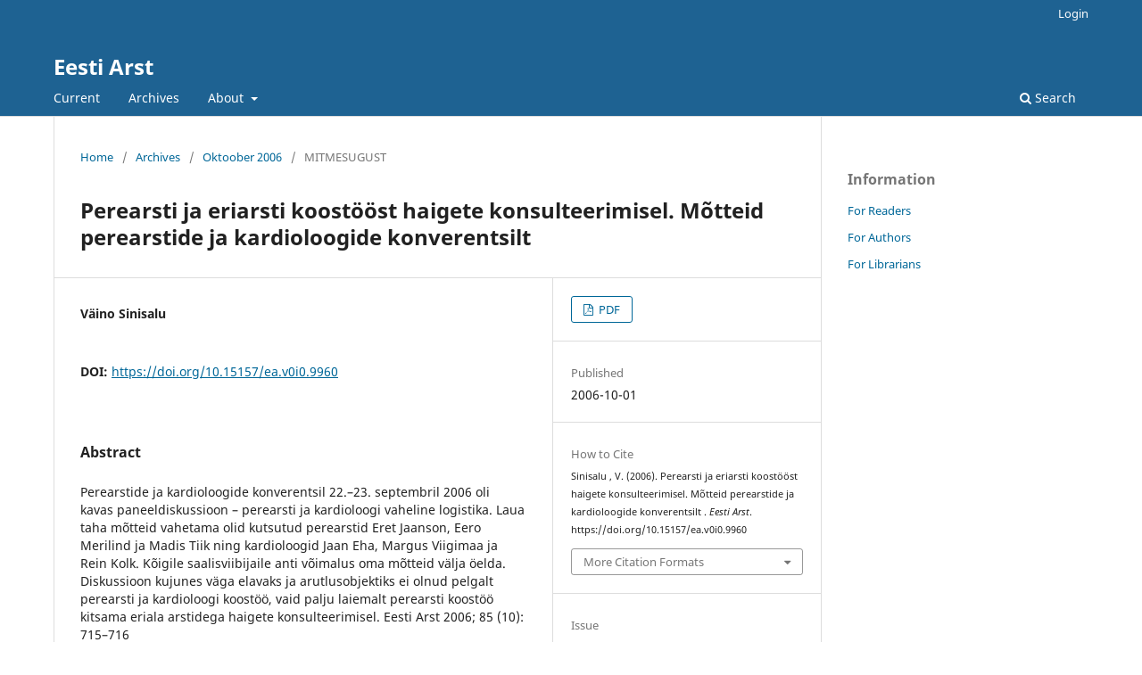

--- FILE ---
content_type: text/html; charset=utf-8
request_url: https://ojs.utlib.ee/index.php/EA/article/view/9960
body_size: 5067
content:
<!DOCTYPE html>
<html lang="en-US" xml:lang="en-US">
<head>
	<meta charset="utf-8">
	<meta name="viewport" content="width=device-width, initial-scale=1.0">
	<title>
		 Perearsti ja eriarsti koostööst haigete konsulteerimisel. Mõtteid perearstide ja kardioloogide konverentsilt  
							| Eesti Arst
			</title>

	
<meta name="generator" content="Open Journal Systems 3.3.0.13">
<link rel="schema.DC" href="http://purl.org/dc/elements/1.1/" />
<meta name="DC.Creator.PersonalName" content="Väino Sinisalu "/>
<meta name="DC.Date.created" scheme="ISO8601" content="2006-10-01"/>
<meta name="DC.Date.dateSubmitted" scheme="ISO8601" content="2014-12-11"/>
<meta name="DC.Date.issued" scheme="ISO8601" content="2006-10-11"/>
<meta name="DC.Date.modified" scheme="ISO8601" content="2016-02-11"/>
<meta name="DC.Description" xml:lang="en" content=" Perearstide ja kardioloogide konverentsil 22.–23. septembril 2006 oli kavas paneeldiskussioon – perearsti ja kardioloogi vaheline logistika. Laua taha mõtteid vahetama olid kutsutud perearstid Eret Jaanson, Eero Merilind ja Madis Tiik ning kardioloogid Jaan Eha, Margus Viigimaa ja Rein Kolk. Kõigile saalisviibijaile anti võimalus oma mõtteid välja öelda. Diskussioon kujunes väga elavaks ja arutlusobjektiks ei olnud pelgalt perearsti ja kardioloogi koostöö, vaid palju laiemalt perearsti koostöö 
kitsama eriala arstidega haigete konsulteerimisel.

Eesti Arst 2006; 85 (10): 715–716
  "/>
<meta name="DC.Format" scheme="IMT" content="application/pdf"/>
<meta name="DC.Identifier" content="9960"/>
<meta name="DC.Identifier.DOI" content="10.15157/ea.v0i0.9960"/>
<meta name="DC.Identifier.URI" content="https://ojs.utlib.ee/index.php/EA/article/view/9960"/>
<meta name="DC.Language" scheme="ISO639-1" content="en"/>
<meta name="DC.Rights" content="Copyright (c)  "/>
<meta name="DC.Rights" content=""/>
<meta name="DC.Source" content="Eesti Arst"/>
<meta name="DC.Source.ISSN" content="2228-1665"/>
<meta name="DC.Source.URI" content="https://ojs.utlib.ee/index.php/EA"/>
<meta name="DC.Title" content=" Perearsti ja eriarsti koostööst haigete konsulteerimisel. Mõtteid perearstide ja kardioloogide konverentsilt  "/>
<meta name="DC.Type" content="Text.Serial.Journal"/>
<meta name="DC.Type.articleType" content="MITMESUGUST"/>
<meta name="gs_meta_revision" content="1.1"/>
<meta name="citation_journal_title" content="Eesti Arst"/>
<meta name="citation_journal_abbrev" content="EA"/>
<meta name="citation_issn" content="2228-1665"/> 
<meta name="citation_author" content="Väino Sinisalu "/>
<meta name="citation_title" content=" Perearsti ja eriarsti koostööst haigete konsulteerimisel. Mõtteid perearstide ja kardioloogide konverentsilt  "/>
<meta name="citation_language" content="en"/>
<meta name="citation_date" content="2006/10/01"/>
<meta name="citation_doi" content="10.15157/ea.v0i0.9960"/>
<meta name="citation_abstract_html_url" content="https://ojs.utlib.ee/index.php/EA/article/view/9960"/>
<meta name="citation_pdf_url" content="https://ojs.utlib.ee/index.php/EA/article/download/9960/5147"/>
	<link rel="stylesheet" href="https://ojs.utlib.ee/index.php/EA/$$$call$$$/page/page/css?name=stylesheet" type="text/css" /><link rel="stylesheet" href="https://ojs.utlib.ee/index.php/EA/$$$call$$$/page/page/css?name=font" type="text/css" /><link rel="stylesheet" href="https://ojs.utlib.ee/lib/pkp/styles/fontawesome/fontawesome.css?v=3.3.0.13" type="text/css" />
</head>
<body class="pkp_page_article pkp_op_view" dir="ltr">

	<div class="pkp_structure_page">

				<header class="pkp_structure_head" id="headerNavigationContainer" role="banner">
						 <nav class="cmp_skip_to_content" aria-label="Jump to content links">
	<a href="#pkp_content_main">Skip to main content</a>
	<a href="#siteNav">Skip to main navigation menu</a>
		<a href="#pkp_content_footer">Skip to site footer</a>
</nav>

			<div class="pkp_head_wrapper">

				<div class="pkp_site_name_wrapper">
					<button class="pkp_site_nav_toggle">
						<span>Open Menu</span>
					</button>
										<div class="pkp_site_name">
																<a href="						https://ojs.utlib.ee/index.php/EA/index
					" class="is_text">Eesti Arst</a>
										</div>
				</div>

				
				<nav class="pkp_site_nav_menu" aria-label="Site Navigation">
					<a id="siteNav"></a>
					<div class="pkp_navigation_primary_row">
						<div class="pkp_navigation_primary_wrapper">
																				<ul id="navigationPrimary" class="pkp_navigation_primary pkp_nav_list">
								<li class="">
				<a href="https://ojs.utlib.ee/index.php/EA/issue/current">
					Current
				</a>
							</li>
								<li class="">
				<a href="https://ojs.utlib.ee/index.php/EA/issue/archive">
					Archives
				</a>
							</li>
															<li class="">
				<a href="https://ojs.utlib.ee/index.php/EA/about">
					About
				</a>
									<ul>
																					<li class="">
									<a href="https://ojs.utlib.ee/index.php/EA/about">
										About the Journal
									</a>
								</li>
																												<li class="">
									<a href="https://ojs.utlib.ee/index.php/EA/about/submissions">
										Submissions
									</a>
								</li>
																																									<li class="">
									<a href="https://ojs.utlib.ee/index.php/EA/about/contact">
										Contact
									</a>
								</li>
																		</ul>
							</li>
			</ul>

				

																						<div class="pkp_navigation_search_wrapper">
									<a href="https://ojs.utlib.ee/index.php/EA/search" class="pkp_search pkp_search_desktop">
										<span class="fa fa-search" aria-hidden="true"></span>
										Search
									</a>
								</div>
													</div>
					</div>
					<div class="pkp_navigation_user_wrapper" id="navigationUserWrapper">
							<ul id="navigationUser" class="pkp_navigation_user pkp_nav_list">
															<li class="profile">
				<a href="https://ojs.utlib.ee/index.php/EA/login">
					Login
				</a>
							</li>
										</ul>

					</div>
				</nav>
			</div><!-- .pkp_head_wrapper -->
		</header><!-- .pkp_structure_head -->

						<div class="pkp_structure_content has_sidebar">
			<div class="pkp_structure_main" role="main">
				<a id="pkp_content_main"></a>

<div class="page page_article">
			<nav class="cmp_breadcrumbs" role="navigation" aria-label="You are here:">
	<ol>
		<li>
			<a href="https://ojs.utlib.ee/index.php/EA/index">
				Home
			</a>
			<span class="separator">/</span>
		</li>
		<li>
			<a href="https://ojs.utlib.ee/index.php/EA/issue/archive">
				Archives
			</a>
			<span class="separator">/</span>
		</li>
					<li>
				<a href="https://ojs.utlib.ee/index.php/EA/issue/view/640">
					Oktoober 2006
				</a>
				<span class="separator">/</span>
			</li>
				<li class="current" aria-current="page">
			<span aria-current="page">
									MITMESUGUST
							</span>
		</li>
	</ol>
</nav>
	
		  	 <article class="obj_article_details">

		
	<h1 class="page_title">
		 Perearsti ja eriarsti koostööst haigete konsulteerimisel. Mõtteid perearstide ja kardioloogide konverentsilt  
	</h1>

	
	<div class="row">
		<div class="main_entry">

							<section class="item authors">
					<h2 class="pkp_screen_reader">Authors</h2>
					<ul class="authors">
											<li>
							<span class="name">
								Väino Sinisalu 
							</span>
																				</li>
										</ul>
				</section>
			
																												<section class="item doi">
						<h2 class="label">
														DOI:
						</h2>
						<span class="value">
							<a href="https://doi.org/10.15157/ea.v0i0.9960">
								https://doi.org/10.15157/ea.v0i0.9960
							</a>
						</span>
					</section>
							
						
										<section class="item abstract">
					<h2 class="label">Abstract</h2>
					 Perearstide ja kardioloogide konverentsil 22.–23. septembril 2006 oli kavas paneeldiskussioon – perearsti ja kardioloogi vaheline logistika. Laua taha mõtteid vahetama olid kutsutud perearstid Eret Jaanson, Eero Merilind ja Madis Tiik ning kardioloogid Jaan Eha, Margus Viigimaa ja Rein Kolk. Kõigile saalisviibijaile anti võimalus oma mõtteid välja öelda. Diskussioon kujunes väga elavaks ja arutlusobjektiks ei olnud pelgalt perearsti ja kardioloogi koostöö, vaid palju laiemalt perearsti koostöö 
kitsama eriala arstidega haigete konsulteerimisel.

Eesti Arst 2006; 85 (10): 715–716
  
				</section>
			
			<div class="item downloads_chart">
	<h3 class="label">
		Downloads
	</h3>
	<div class="value">
		<canvas class="usageStatsGraph" data-object-type="Submission" data-object-id="9960"></canvas>
		<div class="usageStatsUnavailable" data-object-type="Submission" data-object-id="9960">
			Download data is not yet available.
		</div>
	</div>
</div>


																			
						
		</div><!-- .main_entry -->

		<div class="entry_details">

						
										<div class="item galleys">
					<h2 class="pkp_screen_reader">
						Downloads
					</h2>
					<ul class="value galleys_links">
													<li>
								
	
							

<a class="obj_galley_link pdf" href="https://ojs.utlib.ee/index.php/EA/article/view/9960/5147">

		
	PDF

	</a>
							</li>
											</ul>
				</div>
						
						<div class="item published">
				<section class="sub_item">
					<h2 class="label">
						Published
					</h2>
					<div class="value">
																			<span>2006-10-01</span>
																	</div>
				</section>
							</div>
			
										<div class="item citation">
					<section class="sub_item citation_display">
						<h2 class="label">
							How to Cite
						</h2>
						<div class="value">
							<div id="citationOutput" role="region" aria-live="polite">
								<div class="csl-bib-body">
  <div class="csl-entry">Sinisalu , V. (2006). Perearsti ja eriarsti koostööst haigete konsulteerimisel. Mõtteid perearstide ja kardioloogide konverentsilt . <i>Eesti Arst</i>. https://doi.org/10.15157/ea.v0i0.9960</div>
</div>
							</div>
							<div class="citation_formats">
								<button class="cmp_button citation_formats_button" aria-controls="cslCitationFormats" aria-expanded="false" data-csl-dropdown="true">
									More Citation Formats
								</button>
								<div id="cslCitationFormats" class="citation_formats_list" aria-hidden="true">
									<ul class="citation_formats_styles">
																					<li>
												<a
													aria-controls="citationOutput"
													href="https://ojs.utlib.ee/index.php/EA/citationstylelanguage/get/acm-sig-proceedings?submissionId=9960&amp;publicationId=5062"
													data-load-citation
													data-json-href="https://ojs.utlib.ee/index.php/EA/citationstylelanguage/get/acm-sig-proceedings?submissionId=9960&amp;publicationId=5062&amp;return=json"
												>
													ACM
												</a>
											</li>
																					<li>
												<a
													aria-controls="citationOutput"
													href="https://ojs.utlib.ee/index.php/EA/citationstylelanguage/get/acs-nano?submissionId=9960&amp;publicationId=5062"
													data-load-citation
													data-json-href="https://ojs.utlib.ee/index.php/EA/citationstylelanguage/get/acs-nano?submissionId=9960&amp;publicationId=5062&amp;return=json"
												>
													ACS
												</a>
											</li>
																					<li>
												<a
													aria-controls="citationOutput"
													href="https://ojs.utlib.ee/index.php/EA/citationstylelanguage/get/apa?submissionId=9960&amp;publicationId=5062"
													data-load-citation
													data-json-href="https://ojs.utlib.ee/index.php/EA/citationstylelanguage/get/apa?submissionId=9960&amp;publicationId=5062&amp;return=json"
												>
													APA
												</a>
											</li>
																					<li>
												<a
													aria-controls="citationOutput"
													href="https://ojs.utlib.ee/index.php/EA/citationstylelanguage/get/associacao-brasileira-de-normas-tecnicas?submissionId=9960&amp;publicationId=5062"
													data-load-citation
													data-json-href="https://ojs.utlib.ee/index.php/EA/citationstylelanguage/get/associacao-brasileira-de-normas-tecnicas?submissionId=9960&amp;publicationId=5062&amp;return=json"
												>
													ABNT
												</a>
											</li>
																					<li>
												<a
													aria-controls="citationOutput"
													href="https://ojs.utlib.ee/index.php/EA/citationstylelanguage/get/chicago-author-date?submissionId=9960&amp;publicationId=5062"
													data-load-citation
													data-json-href="https://ojs.utlib.ee/index.php/EA/citationstylelanguage/get/chicago-author-date?submissionId=9960&amp;publicationId=5062&amp;return=json"
												>
													Chicago
												</a>
											</li>
																					<li>
												<a
													aria-controls="citationOutput"
													href="https://ojs.utlib.ee/index.php/EA/citationstylelanguage/get/harvard-cite-them-right?submissionId=9960&amp;publicationId=5062"
													data-load-citation
													data-json-href="https://ojs.utlib.ee/index.php/EA/citationstylelanguage/get/harvard-cite-them-right?submissionId=9960&amp;publicationId=5062&amp;return=json"
												>
													Harvard
												</a>
											</li>
																					<li>
												<a
													aria-controls="citationOutput"
													href="https://ojs.utlib.ee/index.php/EA/citationstylelanguage/get/ieee?submissionId=9960&amp;publicationId=5062"
													data-load-citation
													data-json-href="https://ojs.utlib.ee/index.php/EA/citationstylelanguage/get/ieee?submissionId=9960&amp;publicationId=5062&amp;return=json"
												>
													IEEE
												</a>
											</li>
																					<li>
												<a
													aria-controls="citationOutput"
													href="https://ojs.utlib.ee/index.php/EA/citationstylelanguage/get/modern-language-association?submissionId=9960&amp;publicationId=5062"
													data-load-citation
													data-json-href="https://ojs.utlib.ee/index.php/EA/citationstylelanguage/get/modern-language-association?submissionId=9960&amp;publicationId=5062&amp;return=json"
												>
													MLA
												</a>
											</li>
																					<li>
												<a
													aria-controls="citationOutput"
													href="https://ojs.utlib.ee/index.php/EA/citationstylelanguage/get/turabian-fullnote-bibliography?submissionId=9960&amp;publicationId=5062"
													data-load-citation
													data-json-href="https://ojs.utlib.ee/index.php/EA/citationstylelanguage/get/turabian-fullnote-bibliography?submissionId=9960&amp;publicationId=5062&amp;return=json"
												>
													Turabian
												</a>
											</li>
																					<li>
												<a
													aria-controls="citationOutput"
													href="https://ojs.utlib.ee/index.php/EA/citationstylelanguage/get/vancouver?submissionId=9960&amp;publicationId=5062"
													data-load-citation
													data-json-href="https://ojs.utlib.ee/index.php/EA/citationstylelanguage/get/vancouver?submissionId=9960&amp;publicationId=5062&amp;return=json"
												>
													Vancouver
												</a>
											</li>
																			</ul>
																			<div class="label">
											Download Citation
										</div>
										<ul class="citation_formats_styles">
																							<li>
													<a href="https://ojs.utlib.ee/index.php/EA/citationstylelanguage/download/ris?submissionId=9960&amp;publicationId=5062">
														<span class="fa fa-download"></span>
														Endnote/Zotero/Mendeley (RIS)
													</a>
												</li>
																							<li>
													<a href="https://ojs.utlib.ee/index.php/EA/citationstylelanguage/download/bibtex?submissionId=9960&amp;publicationId=5062">
														<span class="fa fa-download"></span>
														BibTeX
													</a>
												</li>
																					</ul>
																	</div>
							</div>
						</div>
					</section>
				</div>
			
										<div class="item issue">

											<section class="sub_item">
							<h2 class="label">
								Issue
							</h2>
							<div class="value">
								<a class="title" href="https://ojs.utlib.ee/index.php/EA/issue/view/640">
									Oktoober 2006
								</a>
							</div>
						</section>
					
											<section class="sub_item">
							<h2 class="label">
								Section
							</h2>
							<div class="value">
								MITMESUGUST
							</div>
						</section>
					
									</div>
			
															
										<div class="item copyright">
					<h2 class="label">
						License
					</h2>
										<p>Pärast artikli avaldamist Eesti Arsti paber- või elektroonilises versioonis lähevad sellega seotud varalised õigused kooskõlas Eesti ja rahvusvaheliste autoriõiguse põhimõtetega üle ajakirjale. Kokkuleppe kohaselt kuuluvad uuringuartiklite, ülevaadete ja haigusjuhtude varalised õigused Eesti Arstide Liidule ning teiste Eesti Arstis avaldatud materjalide varalised õigused nii Eesti Arstide Liidule kui ka ajakirja välja andvale osaühingule Celsius Healthcare. Ajakiri sõlmib iga autoriga õiguste ülemineku kohta kirjaliku kokkuleppe. Kui avaldatud artikli koopiat kasutatakse mittetulunduslikul eesmärgil, näiteks õppetöös või lisatakse see väitekirja, siis ei ole kirjastajalt selle kasutusloa küsimine tarvilik. Kui autorid on kasutanud oma töödes mujal avaldatud materjali (fotod, joonised jms), siis tuleb selle Eesti Arstis avaldamiseks saada luba materjali kasutusõiguse omanikult.</p><p>            Algupäraste uuringute, ülevaate- ja koolitusartiklite ning haigusjuhtude kirjelduste autorid peavad oma kaastöös alati esitama võimaliku huvikonflikti deklaratsiooni. Muud tüüpi kaastööde korral võib ajakirja toimetus seda autoritelt täiendavalt küsida ja avaldamisel artiklile lisada.</p><p>Avaldamisel lisatakse artiklile selle esmase toimetusse saabumise, avaldamisotsuse ja internetis avaldamise kuupäev.</p>
				</div>
			
			

		</div><!-- .entry_details -->
	</div><!-- .row -->

</article>

	

</div><!-- .page -->

	</div><!-- pkp_structure_main -->

									<div class="pkp_structure_sidebar left" role="complementary" aria-label="Sidebar">
				<div class="pkp_block block_information">
	<h2 class="title">Information</h2>
	<div class="content">
		<ul>
							<li>
					<a href="https://ojs.utlib.ee/index.php/EA/information/readers">
						For Readers
					</a>
				</li>
										<li>
					<a href="https://ojs.utlib.ee/index.php/EA/information/authors">
						For Authors
					</a>
				</li>
										<li>
					<a href="https://ojs.utlib.ee/index.php/EA/information/librarians">
						For Librarians
					</a>
				</li>
					</ul>
	</div>
</div>

			</div><!-- pkp_sidebar.left -->
			</div><!-- pkp_structure_content -->

<div class="pkp_structure_footer_wrapper" role="contentinfo">
	<a id="pkp_content_footer"></a>

	<div class="pkp_structure_footer">

		
		<div class="pkp_brand_footer" role="complementary">
			<a href="https://ojs.utlib.ee/index.php/EA/about/aboutThisPublishingSystem">
				<img alt="More information about the publishing system, Platform and Workflow by OJS/PKP." src="https://ojs.utlib.ee/templates/images/ojs_brand.png">
			</a>
		</div>
	</div>
</div><!-- pkp_structure_footer_wrapper -->

</div><!-- pkp_structure_page -->

<script src="https://ojs.utlib.ee/lib/pkp/lib/vendor/components/jquery/jquery.min.js?v=3.3.0.13" type="text/javascript"></script><script src="https://ojs.utlib.ee/lib/pkp/lib/vendor/components/jqueryui/jquery-ui.min.js?v=3.3.0.13" type="text/javascript"></script><script src="https://ojs.utlib.ee/plugins/themes/default/js/lib/popper/popper.js?v=3.3.0.13" type="text/javascript"></script><script src="https://ojs.utlib.ee/plugins/themes/default/js/lib/bootstrap/util.js?v=3.3.0.13" type="text/javascript"></script><script src="https://ojs.utlib.ee/plugins/themes/default/js/lib/bootstrap/dropdown.js?v=3.3.0.13" type="text/javascript"></script><script src="https://ojs.utlib.ee/plugins/themes/default/js/main.js?v=3.3.0.13" type="text/javascript"></script><script src="https://ojs.utlib.ee/plugins/generic/citationStyleLanguage/js/articleCitation.js?v=3.3.0.13" type="text/javascript"></script><script type="text/javascript">var pkpUsageStats = pkpUsageStats || {};pkpUsageStats.data = pkpUsageStats.data || {};pkpUsageStats.data.Submission = pkpUsageStats.data.Submission || {};pkpUsageStats.data.Submission[9960] = {"data":{"2016":{"1":0,"2":2,"3":5,"4":0,"5":3,"6":7,"7":2,"8":7,"9":4,"10":1,"11":4,"12":3},"2017":{"1":1,"2":0,"3":2,"4":0,"5":0,"6":1,"7":1,"8":0,"9":0,"10":0,"11":1,"12":0},"2018":{"1":1,"2":0,"3":2,"4":1,"5":0,"6":0,"7":1,"8":1,"9":0,"10":0,"11":1,"12":1},"2019":{"1":1,"2":4,"3":17,"4":13,"5":12,"6":14,"7":34,"8":17,"9":14,"10":18,"11":19,"12":19},"2020":{"1":21,"2":4,"3":0,"4":0,"5":0,"6":1,"7":1,"8":1,"9":1,"10":2,"11":7,"12":1},"2021":{"1":0,"2":1,"3":0,"4":0,"5":0,"6":0,"7":1,"8":0,"9":1,"10":2,"11":0,"12":1},"2022":{"1":0,"2":1,"3":2,"4":0,"5":2,"6":0,"7":0,"8":3,"9":4,"10":1,"11":2,"12":2},"2023":{"1":4,"2":0,"3":1,"4":2,"5":2,"6":2,"7":0,"8":4,"9":3,"10":3,"11":1,"12":2},"2024":{"1":2,"2":4,"3":4,"4":1,"5":3,"6":0,"7":0,"8":4,"9":1,"10":7,"11":1,"12":1},"2025":{"1":2,"2":6,"3":1,"4":2,"5":3,"6":1,"7":6,"8":6,"9":5,"10":14,"11":7,"12":15},"2026":{"1":4,"2":0,"3":0,"4":0,"5":0,"6":0,"7":0,"8":0,"9":0,"10":0,"11":0,"12":0}},"label":"All Downloads","color":"79,181,217","total":420};</script><script src="https://cdnjs.cloudflare.com/ajax/libs/Chart.js/2.0.1/Chart.js?v=3.3.0.13" type="text/javascript"></script><script type="text/javascript">var pkpUsageStats = pkpUsageStats || {};pkpUsageStats.locale = pkpUsageStats.locale || {};pkpUsageStats.locale.months = ["Jan","Feb","Mar","Apr","May","Jun","Jul","Aug","Sep","Oct","Nov","Dec"];pkpUsageStats.config = pkpUsageStats.config || {};pkpUsageStats.config.chartType = "bar";</script><script src="https://ojs.utlib.ee/plugins/generic/usageStats/js/UsageStatsFrontendHandler.js?v=3.3.0.13" type="text/javascript"></script><script type="text/javascript">
(function (w, d, s, l, i) { w[l] = w[l] || []; var f = d.getElementsByTagName(s)[0],
j = d.createElement(s), dl = l != 'dataLayer' ? '&l=' + l : ''; j.async = true; 
j.src = 'https://www.googletagmanager.com/gtag/js?id=' + i + dl; f.parentNode.insertBefore(j, f); 
function gtag(){dataLayer.push(arguments)}; gtag('js', new Date()); gtag('config', i); })
(window, document, 'script', 'dataLayer', 'G-F79EE24H9K');
</script>


</body>
</html>
